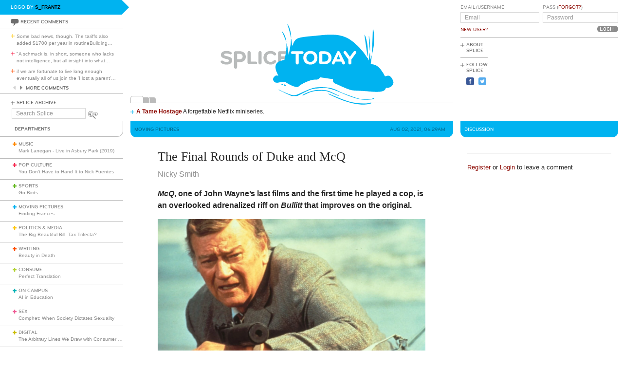

--- FILE ---
content_type: text/html; charset=utf-8
request_url: https://www.google.com/recaptcha/api2/aframe
body_size: 267
content:
<!DOCTYPE HTML><html><head><meta http-equiv="content-type" content="text/html; charset=UTF-8"></head><body><script nonce="JMVxdVdCntsZ30FLM-oB_A">/** Anti-fraud and anti-abuse applications only. See google.com/recaptcha */ try{var clients={'sodar':'https://pagead2.googlesyndication.com/pagead/sodar?'};window.addEventListener("message",function(a){try{if(a.source===window.parent){var b=JSON.parse(a.data);var c=clients[b['id']];if(c){var d=document.createElement('img');d.src=c+b['params']+'&rc='+(localStorage.getItem("rc::a")?sessionStorage.getItem("rc::b"):"");window.document.body.appendChild(d);sessionStorage.setItem("rc::e",parseInt(sessionStorage.getItem("rc::e")||0)+1);localStorage.setItem("rc::h",'1769245270740');}}}catch(b){}});window.parent.postMessage("_grecaptcha_ready", "*");}catch(b){}</script></body></html>

--- FILE ---
content_type: image/svg+xml; charset=utf-8
request_url: https://www.splicetoday.com/logos/random.svg
body_size: 4057
content:
<?xml version="1.0" standalone="no"?>
<!DOCTYPE svg
  PUBLIC '-//W3C//DTD SVG 1.1//EN'
  'http://www.w3.org/Graphics/SVG/1.1/DTD/svg11.dtd'>
<svg height="100%" style="fill-rule:evenodd;clip-rule:evenodd;stroke-linejoin:round;stroke-miterlimit:1.41421;" version="1.1" viewBox="0 0 1060 400" width="100%" xml:space="preserve" xmlns="http://www.w3.org/2000/svg" xmlns:xlink="http://www.w3.org/1999/xlink">
  <g id="splice">
    <g>
      <path d="M315.797,239.265c-7.77,0 -12.722,-1.961 -16.82,-4.779c-1.877,-1.28 -2.731,-2.818 -2.731,-4.268c0,-2.307 1.878,-4.269 4.44,-4.269c1.025,0 2.219,0.341 3.413,1.192c3.245,2.221 6.661,3.759 11.526,3.759c5.037,0 8.367,-1.622 8.367,-4.698c0,-3.156 -4.098,-4.098 -7.513,-4.863c-15.281,-3.416 -19.207,-6.915 -19.207,-14.257c0,-7.94 6.742,-12.549 19.121,-12.549c4.61,0 8.962,1.024 12.975,2.987c2.307,1.111 3.332,2.56 3.332,4.525c0,2.048 -1.623,3.842 -4.098,3.842c-0.854,0 -1.879,-0.172 -2.903,-0.683c-2.902,-1.368 -6.06,-2.306 -9.22,-2.306c-5.891,0 -8.964,1.195 -8.964,3.928c0,2.39 2.22,3.073 9.135,4.781c11.609,2.902 17.586,5.462 17.586,13.829c0,8.452 -7.172,13.829 -18.439,13.829Z" style="fill:#b8bbbb;fill-rule:nonzero;"/>
      <path d="M368.558,213.023c0,-4.514 -2.943,-8.96 -9.579,-8.96l-8.431,0l0,17.664l8.431,0c6.62,0 9.579,-4.602 9.579,-8.704M378.949,213.449c0,10.073 -6.021,17.925 -21.227,17.925l-7.174,0l0,16.31c0,2.903 -2.226,5.211 -5.128,5.211c-2.904,0 -5.116,-2.308 -5.116,-5.211l0,-47.121c0,-2.902 2.304,-5.207 5.208,-5.207l12.21,0c14.629,0 21.227,7.981 21.227,18.093" style="fill:#b8bbbb;fill-rule:nonzero;"/>
      <path d="M411.958,229.535c2.391,0 4.355,1.961 4.355,4.353c0,2.388 -1.964,4.353 -4.355,4.353l-22.197,0c-2.815,0 -5.122,-2.305 -5.122,-5.125l0,-33.121c0,-2.816 2.307,-5.121 5.122,-5.121c2.819,0 5.123,2.305 5.123,5.121l0,29.54l17.074,0Z" style="fill:#b8bbbb;fill-rule:nonzero;"/>
      <path d="M420.664,199.995c0,-2.816 2.306,-5.121 5.123,-5.121c2.817,0 5.122,2.305 5.122,5.121l0,33.808c0,2.816 -2.305,5.12 -5.122,5.12c-2.817,0 -5.123,-2.304 -5.123,-5.12l0,-33.808Z" style="fill:#b8bbbb;fill-rule:nonzero;"/>
      <path d="M447.212,216.9c0,7.086 4.44,13.657 13.148,13.657c4.013,0 7.255,-1.452 9.561,-3.926c0.938,-1.023 2.049,-2.133 4.013,-2.133c2.902,0 4.78,2.049 4.78,4.439c0,1.281 -0.682,2.476 -1.622,3.498c-3.415,3.841 -9.305,6.83 -16.732,6.83c-15.281,0 -23.39,-10.67 -23.39,-22.365c0,-11.696 8.109,-22.367 23.39,-22.367c7.427,0 13.317,2.987 16.732,6.83c0.94,1.023 1.622,2.219 1.622,3.498c0,2.392 -1.878,4.441 -4.78,4.441c-1.964,0 -3.075,-1.11 -4.013,-2.135c-2.306,-2.477 -5.548,-3.928 -9.561,-3.928c-8.708,0 -13.148,6.574 -13.148,13.661Z" style="fill:#b8bbbb;fill-rule:nonzero;"/>
      <path d="M494.933,229.535l20.069,0c2.39,0 4.354,1.961 4.354,4.353c0,2.388 -1.964,4.353 -4.354,4.353l-25.19,0c-2.818,0 -5.123,-2.305 -5.123,-5.125l0,-32.439c0,-2.815 2.305,-5.12 5.123,-5.12l24.166,0c2.392,0 4.354,1.963 4.354,4.354c0,2.391 -1.962,4.354 -4.354,4.354l-19.045,0l0,7.939l11.981,0c2.39,0 4.355,1.964 4.355,4.355c0,2.39 -1.965,4.354 -4.355,4.354l-11.981,0l0,8.622Z" style="fill:#b8bbbb;fill-rule:nonzero;"/>
    </g>
  </g>
  <g id="river">
    <path d="M515.505,107.5c2.772,7.853 7.831,25.6 9.549,33.5c1.132,5.2 2.314,9.658 2.646,9.976c1.105,1.061 -1.012,-16.676 -2.851,-23.876c-2.017,-7.9 -5.626,-16.36 -8.361,-19.6l-1.688,-2l0.705,2Z" style="fill:#00b3f0;fill-rule:nonzero;"/>
    <path d="M795.992,127.6c-0.056,9.946 -1.786,59.6 -2.442,70.1l-0.55,8.8l1.5,-5c5.453,-18.179 7.645,-46.9 5.075,-66.5c-1.889,-14.4 -3.525,-17.778 -3.583,-7.4Z" style="fill:#00b3f0;fill-rule:nonzero;"/>
    <path d="M497,129.2c0,0.276 1.865,4.5 4.15,9.4c2.305,4.945 5.616,12.9 7.45,17.9c1.906,5.2 3.318,7.945 3.343,6.5c0.066,-3.767 -3.657,-16.5 -6.402,-21.9c-2.135,-4.2 -8.541,-13.125 -8.541,-11.9Z" style="fill:#00b3f0;fill-rule:nonzero;"/>
    <path d="M630,142.583c-7.44,0.726 -23.6,2.256 -36,3.409c-36.7,3.411 -45.666,5.704 -52.84,13.508c-2.159,2.35 -4.808,6.8 -6.01,10.1c-1.167,3.2 -2.517,6.747 -2.95,7.75c-0.512,1.184 -1.238,-2.15 -2.014,-9.25c-1.564,-14.3 -2.989,-18.241 -3.111,-8.6c-0.109,8.665 -2.063,22.6 -5.188,37l-2.387,11l-0.777,-6.5c-1.301,-10.9 -3.597,-24.282 -4.957,-28.9c-1.212,-4.116 -1.272,-3.8 -1.397,7.4c-0.138,12.25 -0.993,18.8 -4.533,34.7l-2.136,9.6l-8.1,2.198c-10.1,2.741 -12.459,3.952 -16.37,8.402c-6.65,7.568 -6.402,18.6 0.751,33.4l3.819,7.9l-4.25,-0.45c-3.7,-0.391 -4.716,-0.043 -7.85,2.688c-4.8,4.184 -6.318,8.691 -4.431,13.162c2.901,6.875 9.231,9.281 18.331,6.969c2.525,-0.641 8.05,-1.417 12.25,-1.719l7.65,-0.55l8.3,5.044c10.7,6.503 22.129,11.21 28.9,11.903c4.8,0.492 5.7,0.272 8.1,-1.981c4.286,-4.025 13.4,-9.433 23,-13.65c14.3,-6.283 21.664,-8.269 31.3,-8.443c8.8,-0.158 9.998,-0.606 14.378,-5.373l2.022,-2.2l20,2.95c11,1.623 20.472,2.95 21.05,2.95c0.607,0 0.881,1.6 0.65,3.8c-0.316,3 0.168,4.474 2.3,7c1.518,1.8 3.093,3.2 3.6,3.2c0.493,0 9.15,3.798 19.15,8.4c10,4.603 22.77,9.87 28.25,11.65c9.282,3.017 11.4,3.308 29.5,4.05c10.7,0.439 26.946,1.5 36,2.351c35,3.29 49.914,0.923 53.871,-8.551c1.461,-3.5 1.905,-3.84 4.329,-3.323c3.462,0.739 9.6,-0.943 13.9,-3.81c3.66,-2.44 7.9,-9.667 7.9,-13.467c0,-4.1 -4.141,-13.484 -7.678,-17.4c-4.686,-5.188 -8.522,-6.331 -14.822,-4.418c-2.8,0.85 -5.11,1.518 -5.25,1.518c-0.137,0 -1.587,-2.65 -3.2,-5.85c-1.614,-3.2 -4.015,-7.163 -5.3,-8.75c-1.306,-1.611 -3.324,-4.5 -4.542,-6.5c-3.241,-5.325 -11.608,-12.72 -17.508,-15.473c-2.869,-1.339 -7.8,-2.718 -11,-3.077c-5.6,-0.627 -5.781,-0.739 -5.243,-3.25c0.666,-3.1 3.602,-25.206 3.454,-26c-0.062,-0.334 -1.108,2.5 -2.361,6.4l-2.25,7l-0.65,-9.5c-0.356,-5.2 -0.764,-11.084 -0.9,-13c-0.138,-1.925 -1.083,2.8 -2.1,10.5c-1.018,7.7 -2.21,14.383 -2.65,14.85c-0.446,0.474 -1.133,-1.3 -1.55,-4c-0.418,-2.7 -0.95,-4.273 -1.2,-3.55c-0.249,0.717 -2.618,-2.2 -5.281,-6.5c-13.997,-22.6 -41.373,-48.925 -61.369,-59.015c-21.112,-10.652 -44.6,-13.411 -82.6,-9.702Z" style="fill:#00b3f0;fill-rule:nonzero;"/>
    <path d="M769.057,143.2c-0.038,2.381 7.423,53.5 9.822,67.3c1.588,9.136 1.248,-23.4 -0.375,-35.8c-1.504,-11.5 -5.359,-26.73 -7.996,-31.6l-1.408,-2.6l-0.043,2.7Z" style="fill:#00b3f0;fill-rule:nonzero;"/>
    <path d="M783.02,149.6c0.013,6.8 2.996,43.717 3.58,44.3c1.117,1.118 0.241,-29.4 -1.099,-38.3c-1.688,-11.2 -2.495,-13.151 -2.481,-6Z" style="fill:#00b3f0;fill-rule:nonzero;"/>
    <path d="M496.318,303.5c-0.348,0.9 -0.181,2.038 0.382,2.6c1.65,1.65 4.8,0.6 4.8,-1.6c0,-2.5 -4.282,-3.326 -5.182,-1Z" style="fill:#00b3f0;fill-rule:nonzero;"/>
    <path d="M505.3,304.71c-2.013,0.732 -1.4,3.311 1,4.208c2.6,0.971 3.7,0.55 3.7,-1.418c0,-1.723 -2.9,-3.445 -4.7,-2.79Z" style="fill:#00b3f0;fill-rule:nonzero;"/>
    <path d="M611.6,314.126c-11.764,1.143 -24.8,5.661 -47.6,16.497c-20.2,9.599 -24.481,10.655 -34.1,8.411c-6.756,-1.576 -24,-8.551 -35.9,-14.519c-5.1,-2.558 -9.022,-4.057 -8.8,-3.365c0.22,0.69 10.25,5.76 22.35,11.3l21.95,10.05l18.3,0l20.4,-10.308c23.8,-12.026 29.35,-13.683 51.1,-15.256c28.99,-2.096 37.7,-0.05 85,19.968c18.1,7.661 33.95,12.999 46.7,15.73c15.5,3.32 47.16,2.15 49.635,-1.834c1.169,-1.88 -0.635,-1.977 -4.835,-0.259c-3.279,1.342 -8.1,1.866 -20.3,2.209c-18.496,0.519 -21.2,0.005 -48,-9.129c-21.3,-7.26 -34.387,-12.543 -47.5,-19.175c-12.709,-6.427 -21.6,-8.908 -37.2,-10.382c-12.736,-1.202 -18.3,-1.191 -31.2,0.062Z" style="fill:#00b3f0;fill-rule:nonzero;"/>
    <path d="M610,323.067c-10.577,1.312 -23.9,5.311 -34.6,10.385c-8.6,4.078 -11.25,5.999 -10,7.248c0.273,0.274 5.7,-2.032 12,-5.1c15.176,-7.391 24.3,-9.591 42.7,-10.294c20.511,-0.784 27.4,0.809 51.2,11.837c7,3.243 11.65,4.836 13.45,4.607c2.471,-0.314 2.3,-0.481 -1.7,-1.65c-2.462,-0.719 -9.7,-3.936 -16.2,-7.2c-6.5,-3.263 -15.012,-6.812 -19.05,-7.941c-8.567,-2.396 -26.5,-3.293 -37.8,-1.892Z" style="fill:#00b3f0;fill-rule:nonzero;"/>
    <path d="M650.221,335.2c0.417,1.287 18.879,9.802 39.779,18.348c20.7,8.464 44.469,14.554 64.1,16.422c15.4,1.465 36.482,-1.206 37.646,-4.77c0.504,-1.541 -1.846,-1.47 -10.246,0.31c-13.748,2.912 -40.3,1.085 -60.5,-4.164c-13.654,-3.548 -34.7,-11.61 -67.8,-25.97c-2.7,-1.172 -3.314,-1.208 -2.979,-0.176Z" style="fill:#00b3f0;fill-rule:nonzero;"/>
  </g>
  <g id="today">
    <g>
      <path d="M552.962,233.803c0,2.816 -2.304,5.12 -5.12,5.12c-2.817,0 -5.123,-2.304 -5.123,-5.12l0,-29.538l-11.354,0c-2.39,0 -4.353,-1.963 -4.353,-4.354c0,-2.391 1.963,-4.354 4.353,-4.354l32.951,0c2.394,0 4.355,1.963 4.355,4.354c0,2.391 -1.961,4.354 -4.355,4.354l-11.354,0l0,29.538Z" style="fill:#fff;fill-rule:nonzero;"/>
      <path d="M591.039,230.557c7.938,0 12.974,-5.889 12.974,-13.657c0,-7.769 -5.036,-13.661 -12.974,-13.661c-7.942,0 -12.977,5.892 -12.977,13.661c0,7.768 5.035,13.657 12.977,13.657ZM591.039,239.265c-14.002,0 -23.222,-9.559 -23.222,-22.365c0,-12.807 9.22,-22.367 23.222,-22.367c13.999,0 23.218,9.56 23.218,22.367c0,12.806 -9.219,22.365 -23.218,22.365Z" style="fill:#fff;fill-rule:nonzero;"/>
      <path d="M630.475,204.265l0,25.27l5.902,0c8.961,0 13.915,-4.953 13.915,-12.635c0,-7.684 -4.954,-12.635 -13.915,-12.635l-5.902,0ZM620.233,200.677c0,-3.072 2.305,-5.12 5.123,-5.12l11.445,0c14.598,0 23.732,9.133 23.732,21.343c0,12.205 -9.134,21.341 -23.732,21.341l-11.445,0c-2.818,0 -5.123,-2.305 -5.123,-5.125l0,-32.439Z" style="fill:#fff;fill-rule:nonzero;"/>
      <path d="M677.208,221.773l12.037,0l-5.971,-14.009l-6.066,14.009ZM704.612,232.264c0.259,0.599 0.517,1.453 0.517,2.136c0,2.559 -1.969,4.523 -4.785,4.523c-2.219,0 -3.5,-1.194 -4.352,-2.987l-3.173,-6.338l-19.1,0l-3.169,6.338c-0.852,1.793 -2.133,2.987 -4.353,2.987c-2.815,0 -4.78,-1.964 -4.78,-4.523c0,-0.683 0.255,-1.537 0.513,-2.136l17.071,-34.659c0.858,-1.707 2.05,-2.731 4.273,-2.731c2.219,0 3.328,1.024 4.267,2.731l17.071,34.659Z" style="fill:#fff;fill-rule:nonzero;"/>
      <path d="M726.039,222.169l0,11.634c0,2.816 -2.303,5.12 -5.124,5.12c-2.816,0 -5.12,-2.304 -5.12,-5.12l0,-11.634l-14.61,-19.867c-0.853,-1.111 -1.28,-1.878 -1.28,-3.073c0,-2.478 1.794,-4.355 4.695,-4.355c1.965,0 3.161,0.854 4.012,1.964l12.303,16.711l12.228,-16.711c1.023,-1.281 2.046,-1.964 4.009,-1.964c2.903,0 4.697,1.877 4.697,4.355c0,1.195 -0.428,1.962 -1.281,3.073l-14.529,19.867Z" style="fill:#fff;fill-rule:nonzero;"/>
    </g>
  </g>
</svg>
